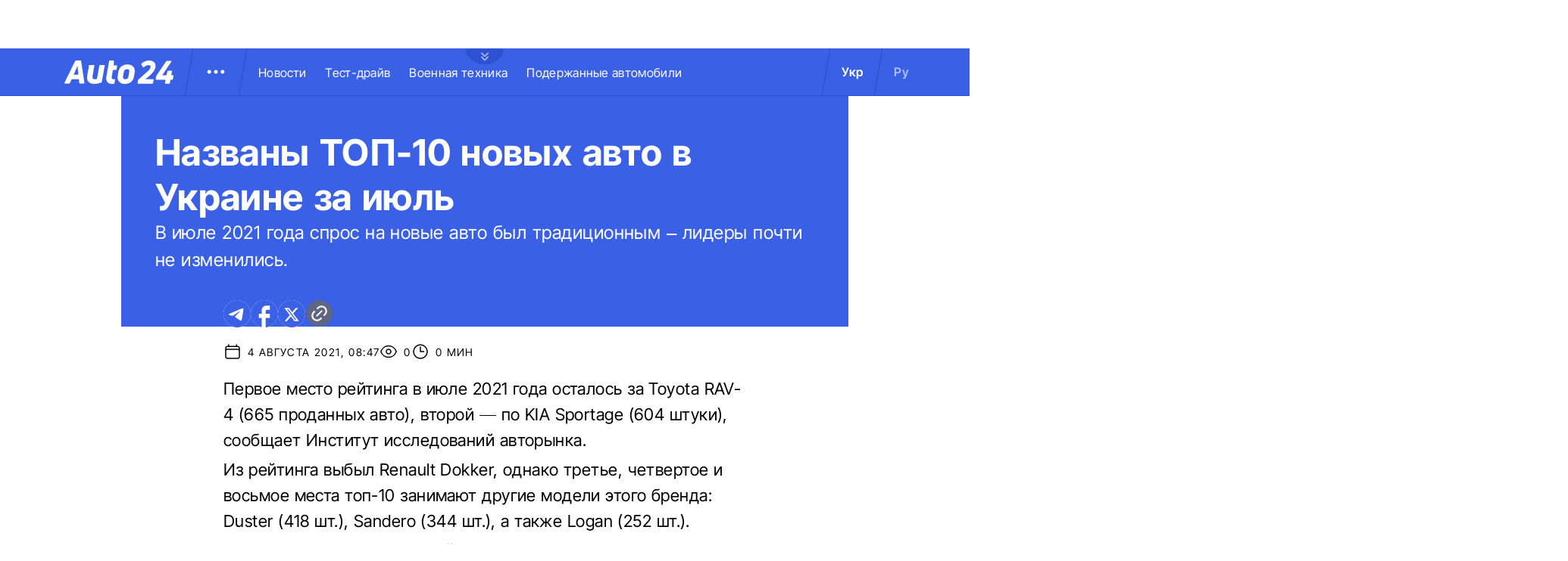

--- FILE ---
content_type: image/svg+xml
request_url: https://auto.24tv.ua/assets/images/social/x-icon.svg
body_size: 194
content:
<svg width="36" height="36" viewBox="0 0 36 36" fill="none" xmlns="http://www.w3.org/2000/svg">
<g clip-path="url(#clip0_1785_2478)">
<path d="M18 0C8.064 0 0 8.064 0 18C0 27.936 8.064 36 18 36C27.936 36 36 27.936 36 18C36 8.064 27.936 0 18 0ZM26.352 12.24C26.082 15.084 24.912 21.996 24.318 25.182C24.066 26.532 23.562 26.982 23.094 27.036C22.05 27.126 21.258 26.352 20.25 25.686C18.666 24.642 17.766 23.994 16.236 22.986C14.454 21.816 15.606 21.168 16.632 20.124C16.902 19.854 21.51 15.66 21.6 15.282C21.6125 15.2247 21.6108 15.1653 21.5952 15.1088C21.5795 15.0524 21.5502 15.0006 21.51 14.958C21.402 14.868 21.258 14.904 21.132 14.922C20.97 14.958 18.45 16.632 13.536 19.944C12.816 20.43 12.168 20.682 11.592 20.664C10.944 20.646 9.72 20.304 8.802 19.998C7.668 19.638 6.786 19.44 6.858 18.81C6.894 18.486 7.344 18.162 8.19 17.82C13.446 15.534 16.938 14.022 18.684 13.302C23.688 11.214 24.714 10.854 25.398 10.854C25.542 10.854 25.884 10.89 26.1 11.07C26.28 11.214 26.334 11.412 26.352 11.556C26.334 11.664 26.37 11.988 26.352 12.24Z" fill="#AEC0FF"/>
<circle cx="17.4" cy="18.6" r="12.6" fill="#AEC0FF"/>
<g clip-path="url(#clip1_1785_2478)">
<path d="M23.5208 9.32227H26.4648L20.0328 16.6743L27.6 26.6767H21.6752L17.0352 20.6095L11.7248 26.6767H8.77922L15.6592 18.8127L8.40002 9.32307H14.4752L18.6696 14.8687L23.5208 9.32227ZM22.488 24.9151H24.1192L13.5888 10.9919H11.8384L22.488 24.9151Z" fill="#3A60E5"/>
</g>
</g>
<defs>
<clipPath id="clip0_1785_2478">
<rect width="36" height="36" fill="white"/>
</clipPath>
<clipPath id="clip1_1785_2478">
<rect width="19.2" height="19.2" fill="white" transform="translate(8.40002 8.3999)"/>
</clipPath>
</defs>
</svg>
